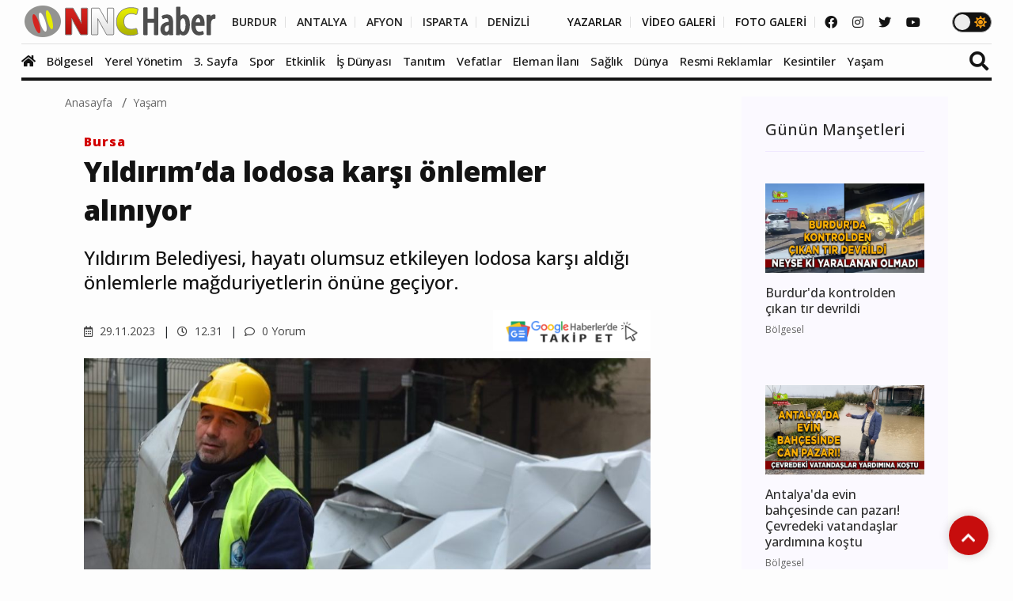

--- FILE ---
content_type: text/html; charset=utf-8
request_url: https://www.google.com/recaptcha/api2/anchor?ar=1&k=6LflnXgiAAAAAMXdAkDcYju2E5TpZc00o0WI1lWW&co=aHR0cHM6Ly93d3cubm5jaGFiZXIuY29tOjQ0Mw..&hl=en&v=PoyoqOPhxBO7pBk68S4YbpHZ&size=normal&anchor-ms=20000&execute-ms=30000&cb=hibwkdccyud0
body_size: 49282
content:
<!DOCTYPE HTML><html dir="ltr" lang="en"><head><meta http-equiv="Content-Type" content="text/html; charset=UTF-8">
<meta http-equiv="X-UA-Compatible" content="IE=edge">
<title>reCAPTCHA</title>
<style type="text/css">
/* cyrillic-ext */
@font-face {
  font-family: 'Roboto';
  font-style: normal;
  font-weight: 400;
  font-stretch: 100%;
  src: url(//fonts.gstatic.com/s/roboto/v48/KFO7CnqEu92Fr1ME7kSn66aGLdTylUAMa3GUBHMdazTgWw.woff2) format('woff2');
  unicode-range: U+0460-052F, U+1C80-1C8A, U+20B4, U+2DE0-2DFF, U+A640-A69F, U+FE2E-FE2F;
}
/* cyrillic */
@font-face {
  font-family: 'Roboto';
  font-style: normal;
  font-weight: 400;
  font-stretch: 100%;
  src: url(//fonts.gstatic.com/s/roboto/v48/KFO7CnqEu92Fr1ME7kSn66aGLdTylUAMa3iUBHMdazTgWw.woff2) format('woff2');
  unicode-range: U+0301, U+0400-045F, U+0490-0491, U+04B0-04B1, U+2116;
}
/* greek-ext */
@font-face {
  font-family: 'Roboto';
  font-style: normal;
  font-weight: 400;
  font-stretch: 100%;
  src: url(//fonts.gstatic.com/s/roboto/v48/KFO7CnqEu92Fr1ME7kSn66aGLdTylUAMa3CUBHMdazTgWw.woff2) format('woff2');
  unicode-range: U+1F00-1FFF;
}
/* greek */
@font-face {
  font-family: 'Roboto';
  font-style: normal;
  font-weight: 400;
  font-stretch: 100%;
  src: url(//fonts.gstatic.com/s/roboto/v48/KFO7CnqEu92Fr1ME7kSn66aGLdTylUAMa3-UBHMdazTgWw.woff2) format('woff2');
  unicode-range: U+0370-0377, U+037A-037F, U+0384-038A, U+038C, U+038E-03A1, U+03A3-03FF;
}
/* math */
@font-face {
  font-family: 'Roboto';
  font-style: normal;
  font-weight: 400;
  font-stretch: 100%;
  src: url(//fonts.gstatic.com/s/roboto/v48/KFO7CnqEu92Fr1ME7kSn66aGLdTylUAMawCUBHMdazTgWw.woff2) format('woff2');
  unicode-range: U+0302-0303, U+0305, U+0307-0308, U+0310, U+0312, U+0315, U+031A, U+0326-0327, U+032C, U+032F-0330, U+0332-0333, U+0338, U+033A, U+0346, U+034D, U+0391-03A1, U+03A3-03A9, U+03B1-03C9, U+03D1, U+03D5-03D6, U+03F0-03F1, U+03F4-03F5, U+2016-2017, U+2034-2038, U+203C, U+2040, U+2043, U+2047, U+2050, U+2057, U+205F, U+2070-2071, U+2074-208E, U+2090-209C, U+20D0-20DC, U+20E1, U+20E5-20EF, U+2100-2112, U+2114-2115, U+2117-2121, U+2123-214F, U+2190, U+2192, U+2194-21AE, U+21B0-21E5, U+21F1-21F2, U+21F4-2211, U+2213-2214, U+2216-22FF, U+2308-230B, U+2310, U+2319, U+231C-2321, U+2336-237A, U+237C, U+2395, U+239B-23B7, U+23D0, U+23DC-23E1, U+2474-2475, U+25AF, U+25B3, U+25B7, U+25BD, U+25C1, U+25CA, U+25CC, U+25FB, U+266D-266F, U+27C0-27FF, U+2900-2AFF, U+2B0E-2B11, U+2B30-2B4C, U+2BFE, U+3030, U+FF5B, U+FF5D, U+1D400-1D7FF, U+1EE00-1EEFF;
}
/* symbols */
@font-face {
  font-family: 'Roboto';
  font-style: normal;
  font-weight: 400;
  font-stretch: 100%;
  src: url(//fonts.gstatic.com/s/roboto/v48/KFO7CnqEu92Fr1ME7kSn66aGLdTylUAMaxKUBHMdazTgWw.woff2) format('woff2');
  unicode-range: U+0001-000C, U+000E-001F, U+007F-009F, U+20DD-20E0, U+20E2-20E4, U+2150-218F, U+2190, U+2192, U+2194-2199, U+21AF, U+21E6-21F0, U+21F3, U+2218-2219, U+2299, U+22C4-22C6, U+2300-243F, U+2440-244A, U+2460-24FF, U+25A0-27BF, U+2800-28FF, U+2921-2922, U+2981, U+29BF, U+29EB, U+2B00-2BFF, U+4DC0-4DFF, U+FFF9-FFFB, U+10140-1018E, U+10190-1019C, U+101A0, U+101D0-101FD, U+102E0-102FB, U+10E60-10E7E, U+1D2C0-1D2D3, U+1D2E0-1D37F, U+1F000-1F0FF, U+1F100-1F1AD, U+1F1E6-1F1FF, U+1F30D-1F30F, U+1F315, U+1F31C, U+1F31E, U+1F320-1F32C, U+1F336, U+1F378, U+1F37D, U+1F382, U+1F393-1F39F, U+1F3A7-1F3A8, U+1F3AC-1F3AF, U+1F3C2, U+1F3C4-1F3C6, U+1F3CA-1F3CE, U+1F3D4-1F3E0, U+1F3ED, U+1F3F1-1F3F3, U+1F3F5-1F3F7, U+1F408, U+1F415, U+1F41F, U+1F426, U+1F43F, U+1F441-1F442, U+1F444, U+1F446-1F449, U+1F44C-1F44E, U+1F453, U+1F46A, U+1F47D, U+1F4A3, U+1F4B0, U+1F4B3, U+1F4B9, U+1F4BB, U+1F4BF, U+1F4C8-1F4CB, U+1F4D6, U+1F4DA, U+1F4DF, U+1F4E3-1F4E6, U+1F4EA-1F4ED, U+1F4F7, U+1F4F9-1F4FB, U+1F4FD-1F4FE, U+1F503, U+1F507-1F50B, U+1F50D, U+1F512-1F513, U+1F53E-1F54A, U+1F54F-1F5FA, U+1F610, U+1F650-1F67F, U+1F687, U+1F68D, U+1F691, U+1F694, U+1F698, U+1F6AD, U+1F6B2, U+1F6B9-1F6BA, U+1F6BC, U+1F6C6-1F6CF, U+1F6D3-1F6D7, U+1F6E0-1F6EA, U+1F6F0-1F6F3, U+1F6F7-1F6FC, U+1F700-1F7FF, U+1F800-1F80B, U+1F810-1F847, U+1F850-1F859, U+1F860-1F887, U+1F890-1F8AD, U+1F8B0-1F8BB, U+1F8C0-1F8C1, U+1F900-1F90B, U+1F93B, U+1F946, U+1F984, U+1F996, U+1F9E9, U+1FA00-1FA6F, U+1FA70-1FA7C, U+1FA80-1FA89, U+1FA8F-1FAC6, U+1FACE-1FADC, U+1FADF-1FAE9, U+1FAF0-1FAF8, U+1FB00-1FBFF;
}
/* vietnamese */
@font-face {
  font-family: 'Roboto';
  font-style: normal;
  font-weight: 400;
  font-stretch: 100%;
  src: url(//fonts.gstatic.com/s/roboto/v48/KFO7CnqEu92Fr1ME7kSn66aGLdTylUAMa3OUBHMdazTgWw.woff2) format('woff2');
  unicode-range: U+0102-0103, U+0110-0111, U+0128-0129, U+0168-0169, U+01A0-01A1, U+01AF-01B0, U+0300-0301, U+0303-0304, U+0308-0309, U+0323, U+0329, U+1EA0-1EF9, U+20AB;
}
/* latin-ext */
@font-face {
  font-family: 'Roboto';
  font-style: normal;
  font-weight: 400;
  font-stretch: 100%;
  src: url(//fonts.gstatic.com/s/roboto/v48/KFO7CnqEu92Fr1ME7kSn66aGLdTylUAMa3KUBHMdazTgWw.woff2) format('woff2');
  unicode-range: U+0100-02BA, U+02BD-02C5, U+02C7-02CC, U+02CE-02D7, U+02DD-02FF, U+0304, U+0308, U+0329, U+1D00-1DBF, U+1E00-1E9F, U+1EF2-1EFF, U+2020, U+20A0-20AB, U+20AD-20C0, U+2113, U+2C60-2C7F, U+A720-A7FF;
}
/* latin */
@font-face {
  font-family: 'Roboto';
  font-style: normal;
  font-weight: 400;
  font-stretch: 100%;
  src: url(//fonts.gstatic.com/s/roboto/v48/KFO7CnqEu92Fr1ME7kSn66aGLdTylUAMa3yUBHMdazQ.woff2) format('woff2');
  unicode-range: U+0000-00FF, U+0131, U+0152-0153, U+02BB-02BC, U+02C6, U+02DA, U+02DC, U+0304, U+0308, U+0329, U+2000-206F, U+20AC, U+2122, U+2191, U+2193, U+2212, U+2215, U+FEFF, U+FFFD;
}
/* cyrillic-ext */
@font-face {
  font-family: 'Roboto';
  font-style: normal;
  font-weight: 500;
  font-stretch: 100%;
  src: url(//fonts.gstatic.com/s/roboto/v48/KFO7CnqEu92Fr1ME7kSn66aGLdTylUAMa3GUBHMdazTgWw.woff2) format('woff2');
  unicode-range: U+0460-052F, U+1C80-1C8A, U+20B4, U+2DE0-2DFF, U+A640-A69F, U+FE2E-FE2F;
}
/* cyrillic */
@font-face {
  font-family: 'Roboto';
  font-style: normal;
  font-weight: 500;
  font-stretch: 100%;
  src: url(//fonts.gstatic.com/s/roboto/v48/KFO7CnqEu92Fr1ME7kSn66aGLdTylUAMa3iUBHMdazTgWw.woff2) format('woff2');
  unicode-range: U+0301, U+0400-045F, U+0490-0491, U+04B0-04B1, U+2116;
}
/* greek-ext */
@font-face {
  font-family: 'Roboto';
  font-style: normal;
  font-weight: 500;
  font-stretch: 100%;
  src: url(//fonts.gstatic.com/s/roboto/v48/KFO7CnqEu92Fr1ME7kSn66aGLdTylUAMa3CUBHMdazTgWw.woff2) format('woff2');
  unicode-range: U+1F00-1FFF;
}
/* greek */
@font-face {
  font-family: 'Roboto';
  font-style: normal;
  font-weight: 500;
  font-stretch: 100%;
  src: url(//fonts.gstatic.com/s/roboto/v48/KFO7CnqEu92Fr1ME7kSn66aGLdTylUAMa3-UBHMdazTgWw.woff2) format('woff2');
  unicode-range: U+0370-0377, U+037A-037F, U+0384-038A, U+038C, U+038E-03A1, U+03A3-03FF;
}
/* math */
@font-face {
  font-family: 'Roboto';
  font-style: normal;
  font-weight: 500;
  font-stretch: 100%;
  src: url(//fonts.gstatic.com/s/roboto/v48/KFO7CnqEu92Fr1ME7kSn66aGLdTylUAMawCUBHMdazTgWw.woff2) format('woff2');
  unicode-range: U+0302-0303, U+0305, U+0307-0308, U+0310, U+0312, U+0315, U+031A, U+0326-0327, U+032C, U+032F-0330, U+0332-0333, U+0338, U+033A, U+0346, U+034D, U+0391-03A1, U+03A3-03A9, U+03B1-03C9, U+03D1, U+03D5-03D6, U+03F0-03F1, U+03F4-03F5, U+2016-2017, U+2034-2038, U+203C, U+2040, U+2043, U+2047, U+2050, U+2057, U+205F, U+2070-2071, U+2074-208E, U+2090-209C, U+20D0-20DC, U+20E1, U+20E5-20EF, U+2100-2112, U+2114-2115, U+2117-2121, U+2123-214F, U+2190, U+2192, U+2194-21AE, U+21B0-21E5, U+21F1-21F2, U+21F4-2211, U+2213-2214, U+2216-22FF, U+2308-230B, U+2310, U+2319, U+231C-2321, U+2336-237A, U+237C, U+2395, U+239B-23B7, U+23D0, U+23DC-23E1, U+2474-2475, U+25AF, U+25B3, U+25B7, U+25BD, U+25C1, U+25CA, U+25CC, U+25FB, U+266D-266F, U+27C0-27FF, U+2900-2AFF, U+2B0E-2B11, U+2B30-2B4C, U+2BFE, U+3030, U+FF5B, U+FF5D, U+1D400-1D7FF, U+1EE00-1EEFF;
}
/* symbols */
@font-face {
  font-family: 'Roboto';
  font-style: normal;
  font-weight: 500;
  font-stretch: 100%;
  src: url(//fonts.gstatic.com/s/roboto/v48/KFO7CnqEu92Fr1ME7kSn66aGLdTylUAMaxKUBHMdazTgWw.woff2) format('woff2');
  unicode-range: U+0001-000C, U+000E-001F, U+007F-009F, U+20DD-20E0, U+20E2-20E4, U+2150-218F, U+2190, U+2192, U+2194-2199, U+21AF, U+21E6-21F0, U+21F3, U+2218-2219, U+2299, U+22C4-22C6, U+2300-243F, U+2440-244A, U+2460-24FF, U+25A0-27BF, U+2800-28FF, U+2921-2922, U+2981, U+29BF, U+29EB, U+2B00-2BFF, U+4DC0-4DFF, U+FFF9-FFFB, U+10140-1018E, U+10190-1019C, U+101A0, U+101D0-101FD, U+102E0-102FB, U+10E60-10E7E, U+1D2C0-1D2D3, U+1D2E0-1D37F, U+1F000-1F0FF, U+1F100-1F1AD, U+1F1E6-1F1FF, U+1F30D-1F30F, U+1F315, U+1F31C, U+1F31E, U+1F320-1F32C, U+1F336, U+1F378, U+1F37D, U+1F382, U+1F393-1F39F, U+1F3A7-1F3A8, U+1F3AC-1F3AF, U+1F3C2, U+1F3C4-1F3C6, U+1F3CA-1F3CE, U+1F3D4-1F3E0, U+1F3ED, U+1F3F1-1F3F3, U+1F3F5-1F3F7, U+1F408, U+1F415, U+1F41F, U+1F426, U+1F43F, U+1F441-1F442, U+1F444, U+1F446-1F449, U+1F44C-1F44E, U+1F453, U+1F46A, U+1F47D, U+1F4A3, U+1F4B0, U+1F4B3, U+1F4B9, U+1F4BB, U+1F4BF, U+1F4C8-1F4CB, U+1F4D6, U+1F4DA, U+1F4DF, U+1F4E3-1F4E6, U+1F4EA-1F4ED, U+1F4F7, U+1F4F9-1F4FB, U+1F4FD-1F4FE, U+1F503, U+1F507-1F50B, U+1F50D, U+1F512-1F513, U+1F53E-1F54A, U+1F54F-1F5FA, U+1F610, U+1F650-1F67F, U+1F687, U+1F68D, U+1F691, U+1F694, U+1F698, U+1F6AD, U+1F6B2, U+1F6B9-1F6BA, U+1F6BC, U+1F6C6-1F6CF, U+1F6D3-1F6D7, U+1F6E0-1F6EA, U+1F6F0-1F6F3, U+1F6F7-1F6FC, U+1F700-1F7FF, U+1F800-1F80B, U+1F810-1F847, U+1F850-1F859, U+1F860-1F887, U+1F890-1F8AD, U+1F8B0-1F8BB, U+1F8C0-1F8C1, U+1F900-1F90B, U+1F93B, U+1F946, U+1F984, U+1F996, U+1F9E9, U+1FA00-1FA6F, U+1FA70-1FA7C, U+1FA80-1FA89, U+1FA8F-1FAC6, U+1FACE-1FADC, U+1FADF-1FAE9, U+1FAF0-1FAF8, U+1FB00-1FBFF;
}
/* vietnamese */
@font-face {
  font-family: 'Roboto';
  font-style: normal;
  font-weight: 500;
  font-stretch: 100%;
  src: url(//fonts.gstatic.com/s/roboto/v48/KFO7CnqEu92Fr1ME7kSn66aGLdTylUAMa3OUBHMdazTgWw.woff2) format('woff2');
  unicode-range: U+0102-0103, U+0110-0111, U+0128-0129, U+0168-0169, U+01A0-01A1, U+01AF-01B0, U+0300-0301, U+0303-0304, U+0308-0309, U+0323, U+0329, U+1EA0-1EF9, U+20AB;
}
/* latin-ext */
@font-face {
  font-family: 'Roboto';
  font-style: normal;
  font-weight: 500;
  font-stretch: 100%;
  src: url(//fonts.gstatic.com/s/roboto/v48/KFO7CnqEu92Fr1ME7kSn66aGLdTylUAMa3KUBHMdazTgWw.woff2) format('woff2');
  unicode-range: U+0100-02BA, U+02BD-02C5, U+02C7-02CC, U+02CE-02D7, U+02DD-02FF, U+0304, U+0308, U+0329, U+1D00-1DBF, U+1E00-1E9F, U+1EF2-1EFF, U+2020, U+20A0-20AB, U+20AD-20C0, U+2113, U+2C60-2C7F, U+A720-A7FF;
}
/* latin */
@font-face {
  font-family: 'Roboto';
  font-style: normal;
  font-weight: 500;
  font-stretch: 100%;
  src: url(//fonts.gstatic.com/s/roboto/v48/KFO7CnqEu92Fr1ME7kSn66aGLdTylUAMa3yUBHMdazQ.woff2) format('woff2');
  unicode-range: U+0000-00FF, U+0131, U+0152-0153, U+02BB-02BC, U+02C6, U+02DA, U+02DC, U+0304, U+0308, U+0329, U+2000-206F, U+20AC, U+2122, U+2191, U+2193, U+2212, U+2215, U+FEFF, U+FFFD;
}
/* cyrillic-ext */
@font-face {
  font-family: 'Roboto';
  font-style: normal;
  font-weight: 900;
  font-stretch: 100%;
  src: url(//fonts.gstatic.com/s/roboto/v48/KFO7CnqEu92Fr1ME7kSn66aGLdTylUAMa3GUBHMdazTgWw.woff2) format('woff2');
  unicode-range: U+0460-052F, U+1C80-1C8A, U+20B4, U+2DE0-2DFF, U+A640-A69F, U+FE2E-FE2F;
}
/* cyrillic */
@font-face {
  font-family: 'Roboto';
  font-style: normal;
  font-weight: 900;
  font-stretch: 100%;
  src: url(//fonts.gstatic.com/s/roboto/v48/KFO7CnqEu92Fr1ME7kSn66aGLdTylUAMa3iUBHMdazTgWw.woff2) format('woff2');
  unicode-range: U+0301, U+0400-045F, U+0490-0491, U+04B0-04B1, U+2116;
}
/* greek-ext */
@font-face {
  font-family: 'Roboto';
  font-style: normal;
  font-weight: 900;
  font-stretch: 100%;
  src: url(//fonts.gstatic.com/s/roboto/v48/KFO7CnqEu92Fr1ME7kSn66aGLdTylUAMa3CUBHMdazTgWw.woff2) format('woff2');
  unicode-range: U+1F00-1FFF;
}
/* greek */
@font-face {
  font-family: 'Roboto';
  font-style: normal;
  font-weight: 900;
  font-stretch: 100%;
  src: url(//fonts.gstatic.com/s/roboto/v48/KFO7CnqEu92Fr1ME7kSn66aGLdTylUAMa3-UBHMdazTgWw.woff2) format('woff2');
  unicode-range: U+0370-0377, U+037A-037F, U+0384-038A, U+038C, U+038E-03A1, U+03A3-03FF;
}
/* math */
@font-face {
  font-family: 'Roboto';
  font-style: normal;
  font-weight: 900;
  font-stretch: 100%;
  src: url(//fonts.gstatic.com/s/roboto/v48/KFO7CnqEu92Fr1ME7kSn66aGLdTylUAMawCUBHMdazTgWw.woff2) format('woff2');
  unicode-range: U+0302-0303, U+0305, U+0307-0308, U+0310, U+0312, U+0315, U+031A, U+0326-0327, U+032C, U+032F-0330, U+0332-0333, U+0338, U+033A, U+0346, U+034D, U+0391-03A1, U+03A3-03A9, U+03B1-03C9, U+03D1, U+03D5-03D6, U+03F0-03F1, U+03F4-03F5, U+2016-2017, U+2034-2038, U+203C, U+2040, U+2043, U+2047, U+2050, U+2057, U+205F, U+2070-2071, U+2074-208E, U+2090-209C, U+20D0-20DC, U+20E1, U+20E5-20EF, U+2100-2112, U+2114-2115, U+2117-2121, U+2123-214F, U+2190, U+2192, U+2194-21AE, U+21B0-21E5, U+21F1-21F2, U+21F4-2211, U+2213-2214, U+2216-22FF, U+2308-230B, U+2310, U+2319, U+231C-2321, U+2336-237A, U+237C, U+2395, U+239B-23B7, U+23D0, U+23DC-23E1, U+2474-2475, U+25AF, U+25B3, U+25B7, U+25BD, U+25C1, U+25CA, U+25CC, U+25FB, U+266D-266F, U+27C0-27FF, U+2900-2AFF, U+2B0E-2B11, U+2B30-2B4C, U+2BFE, U+3030, U+FF5B, U+FF5D, U+1D400-1D7FF, U+1EE00-1EEFF;
}
/* symbols */
@font-face {
  font-family: 'Roboto';
  font-style: normal;
  font-weight: 900;
  font-stretch: 100%;
  src: url(//fonts.gstatic.com/s/roboto/v48/KFO7CnqEu92Fr1ME7kSn66aGLdTylUAMaxKUBHMdazTgWw.woff2) format('woff2');
  unicode-range: U+0001-000C, U+000E-001F, U+007F-009F, U+20DD-20E0, U+20E2-20E4, U+2150-218F, U+2190, U+2192, U+2194-2199, U+21AF, U+21E6-21F0, U+21F3, U+2218-2219, U+2299, U+22C4-22C6, U+2300-243F, U+2440-244A, U+2460-24FF, U+25A0-27BF, U+2800-28FF, U+2921-2922, U+2981, U+29BF, U+29EB, U+2B00-2BFF, U+4DC0-4DFF, U+FFF9-FFFB, U+10140-1018E, U+10190-1019C, U+101A0, U+101D0-101FD, U+102E0-102FB, U+10E60-10E7E, U+1D2C0-1D2D3, U+1D2E0-1D37F, U+1F000-1F0FF, U+1F100-1F1AD, U+1F1E6-1F1FF, U+1F30D-1F30F, U+1F315, U+1F31C, U+1F31E, U+1F320-1F32C, U+1F336, U+1F378, U+1F37D, U+1F382, U+1F393-1F39F, U+1F3A7-1F3A8, U+1F3AC-1F3AF, U+1F3C2, U+1F3C4-1F3C6, U+1F3CA-1F3CE, U+1F3D4-1F3E0, U+1F3ED, U+1F3F1-1F3F3, U+1F3F5-1F3F7, U+1F408, U+1F415, U+1F41F, U+1F426, U+1F43F, U+1F441-1F442, U+1F444, U+1F446-1F449, U+1F44C-1F44E, U+1F453, U+1F46A, U+1F47D, U+1F4A3, U+1F4B0, U+1F4B3, U+1F4B9, U+1F4BB, U+1F4BF, U+1F4C8-1F4CB, U+1F4D6, U+1F4DA, U+1F4DF, U+1F4E3-1F4E6, U+1F4EA-1F4ED, U+1F4F7, U+1F4F9-1F4FB, U+1F4FD-1F4FE, U+1F503, U+1F507-1F50B, U+1F50D, U+1F512-1F513, U+1F53E-1F54A, U+1F54F-1F5FA, U+1F610, U+1F650-1F67F, U+1F687, U+1F68D, U+1F691, U+1F694, U+1F698, U+1F6AD, U+1F6B2, U+1F6B9-1F6BA, U+1F6BC, U+1F6C6-1F6CF, U+1F6D3-1F6D7, U+1F6E0-1F6EA, U+1F6F0-1F6F3, U+1F6F7-1F6FC, U+1F700-1F7FF, U+1F800-1F80B, U+1F810-1F847, U+1F850-1F859, U+1F860-1F887, U+1F890-1F8AD, U+1F8B0-1F8BB, U+1F8C0-1F8C1, U+1F900-1F90B, U+1F93B, U+1F946, U+1F984, U+1F996, U+1F9E9, U+1FA00-1FA6F, U+1FA70-1FA7C, U+1FA80-1FA89, U+1FA8F-1FAC6, U+1FACE-1FADC, U+1FADF-1FAE9, U+1FAF0-1FAF8, U+1FB00-1FBFF;
}
/* vietnamese */
@font-face {
  font-family: 'Roboto';
  font-style: normal;
  font-weight: 900;
  font-stretch: 100%;
  src: url(//fonts.gstatic.com/s/roboto/v48/KFO7CnqEu92Fr1ME7kSn66aGLdTylUAMa3OUBHMdazTgWw.woff2) format('woff2');
  unicode-range: U+0102-0103, U+0110-0111, U+0128-0129, U+0168-0169, U+01A0-01A1, U+01AF-01B0, U+0300-0301, U+0303-0304, U+0308-0309, U+0323, U+0329, U+1EA0-1EF9, U+20AB;
}
/* latin-ext */
@font-face {
  font-family: 'Roboto';
  font-style: normal;
  font-weight: 900;
  font-stretch: 100%;
  src: url(//fonts.gstatic.com/s/roboto/v48/KFO7CnqEu92Fr1ME7kSn66aGLdTylUAMa3KUBHMdazTgWw.woff2) format('woff2');
  unicode-range: U+0100-02BA, U+02BD-02C5, U+02C7-02CC, U+02CE-02D7, U+02DD-02FF, U+0304, U+0308, U+0329, U+1D00-1DBF, U+1E00-1E9F, U+1EF2-1EFF, U+2020, U+20A0-20AB, U+20AD-20C0, U+2113, U+2C60-2C7F, U+A720-A7FF;
}
/* latin */
@font-face {
  font-family: 'Roboto';
  font-style: normal;
  font-weight: 900;
  font-stretch: 100%;
  src: url(//fonts.gstatic.com/s/roboto/v48/KFO7CnqEu92Fr1ME7kSn66aGLdTylUAMa3yUBHMdazQ.woff2) format('woff2');
  unicode-range: U+0000-00FF, U+0131, U+0152-0153, U+02BB-02BC, U+02C6, U+02DA, U+02DC, U+0304, U+0308, U+0329, U+2000-206F, U+20AC, U+2122, U+2191, U+2193, U+2212, U+2215, U+FEFF, U+FFFD;
}

</style>
<link rel="stylesheet" type="text/css" href="https://www.gstatic.com/recaptcha/releases/PoyoqOPhxBO7pBk68S4YbpHZ/styles__ltr.css">
<script nonce="KakVkOca9Vi1LyGdZH7L8A" type="text/javascript">window['__recaptcha_api'] = 'https://www.google.com/recaptcha/api2/';</script>
<script type="text/javascript" src="https://www.gstatic.com/recaptcha/releases/PoyoqOPhxBO7pBk68S4YbpHZ/recaptcha__en.js" nonce="KakVkOca9Vi1LyGdZH7L8A">
      
    </script></head>
<body><div id="rc-anchor-alert" class="rc-anchor-alert"></div>
<input type="hidden" id="recaptcha-token" value="[base64]">
<script type="text/javascript" nonce="KakVkOca9Vi1LyGdZH7L8A">
      recaptcha.anchor.Main.init("[\x22ainput\x22,[\x22bgdata\x22,\x22\x22,\[base64]/[base64]/[base64]/ZyhXLGgpOnEoW04sMjEsbF0sVywwKSxoKSxmYWxzZSxmYWxzZSl9Y2F0Y2goayl7RygzNTgsVyk/[base64]/[base64]/[base64]/[base64]/[base64]/[base64]/[base64]/bmV3IEJbT10oRFswXSk6dz09Mj9uZXcgQltPXShEWzBdLERbMV0pOnc9PTM/bmV3IEJbT10oRFswXSxEWzFdLERbMl0pOnc9PTQ/[base64]/[base64]/[base64]/[base64]/[base64]\\u003d\x22,\[base64]\x22,\x22RWdxw7vCjWYpw4LCinDDkcKQwpkvHMKEwqhsX8OiJxfDsz1swptQw7Utwq/CkjrDmMKzOFvDtB7DmQ7DlDnCnE5/wqwlUXPCoXzCqHI1NsKCw5fDnMKfAzDDjlRww7DDh8O5wqN/M2zDuMKbVMKQLMOWwod7ECHCncKzYBTDjsK1C2VBUsO9w6vCvgvCm8KHw5PChCnCqRoew5nDqcKEUsKUw4bCtMK+w7nCnH/DkwI7P8OCGVrCjn7DmVIHGMKXHjEdw7txFCtbGcObwpXCtcKYRcKqw5vDjUoEwqQcwpjClhnDjsO+wppiwqzDjwzDgyPDrFl8RcOwP0rCrR7Djz/CvcOew7ghw53CtcOWOhPDlCVMw5h4S8KVG2LDuz0ERXTDm8KWTUxQwqxSw4tzwpUlwpVkc8KSFMOMw6M3wpQqKcKFbMOVwokvw6HDt1t1wpxdwrXDmcKkw7DCrgF7w4DCnsOZPcKSw67Ct8OJw6YEWik9JcO/UsOvEx0TwoQTJ8O0wqHDizsqCQjCmcK4wqBEDsKkcmPDgcKKHH90wqx7w77DtFTChl90FhrCtMKaNcKKwrk8dARDIR4uWcK6w7lbG8OhLcKJYTxaw77Ds8KvwrYIIWTCrh/[base64]/DgQkpwqMvw4zDmGfDs19BblPCqFEOwpTDimvDgcOGe1PDs3RIwpF8KUnCosKaw65dw73CohYgPj8JwokLa8ONEVnCpMO2w7IKXMKAFMKzw68ewrpuwqdew6bCu8KDTjfCriTCo8OufMK2w78fw6TCqMOFw7vDvCLChVLDvhcuOcKHwp4lwo4cw41CcMOyWcO4wp/DssOhQh/CsU/Di8Opw4PCgmbCocKDwrhFwqV8wpshwottc8OBU3bCosOta3FXNMK1w4pyf1Mxw4EwwqLDiUVde8O2woY7w5dRHcORVcKEwoPDgsK0XlXCpyzCrE7DhcOoDsKQwoETLh7CshTCr8OFwobCpsKFw6bCrn7CicOMwp3Dg8O8wrjCq8OoOMKZYEACJiPCpcOQw6/DrRJsWgxSE8O4PRQLwrHDhzLDuMOmwpjDp8OHw4bDvhPDsDsQw7XChBjDl0svw5DCjMKKXcK9w4LDmcOQw5EOwoVIw6vCi0kaw4lCw4doa8KRwrLDksOIKMK+wqrCtwnCscKAwoXCmMK/VmTCs8ONw7oww4ZIw74Nw4YTw4HDlUnCl8Kmw5LDn8Ktw7zDn8Odw6VMwqfDlC3Dr1oGwp3DiD/[base64]/CrWPDkjpdw4DDoBpjNnBZNURwc8KmwoY3wqksc8O6wrYcwoNiYx3DhMKQw51xw6pMO8ODw6vDphAkwpXDnFnDow1fIF1lw5YKd8KVNMKOw601w4ceH8KXw4rCgEjCrBHCr8Ocw67Cs8OXQFnDuyDCr2Zswo0tw654GTkPwoXDo8KtCFNAQMK8w7drG1UewrZtTh/ChVBKVMOxwok1wqV6J8O4K8KOUBkAw7fCngZRMggjRMORw6YfQcK8w5bCp0R9wq/ClsKvw65Mw4xRwrDCicK7woLCk8OJCXXDnsKUwokYwrJYwqhfwqQvecKbRcO/[base64]/ChsKmwporw7o6I3poJidXZXRqw6xlwr/[base64]/DuEVWw5hRLsKrwpAxLsK2RcOlDWV/w6xQZcO1FsK3P8KDVcKJWMKmQDVhwqZgwrnDnsOkwoXCjcOmBcOscsKOZcKwwoDDrTUZAsOtEcKiG8KEwp0ww47Dh0HCszNswpVaf1HDqHxodn/CgcKkw5YrwqILCsOlRcKPw6/[base64]/CvsKtwrvDqsK9w7DDjsKTwr/[base64]/DusOfSMKFX2Iba8K3w5fCgsK7w4BrwpvDksO0c8Kaw7tiwoQwSQ3Ds8Ksw5gxWRZXwr9xajrCtXvDuSLDgTwJw581f8OywpPCuEkSwqcwNH7CsB3CtcKnAW1yw78XSsKIw54WZMOFwpNPFV/CrBTCuB1+wpTDscKmw6k7w699Mh3DvcOnw5HDvy9two7DlAvDjMOrZFdEw5tTAsKXw7dVKMOybMK3esK9wqjCn8KJwpURGMKgw7c/FzfCvg4ua1nDkQQWZcK4OMOGOixvw4VUwpTDssO5YsOswpbDtcOmWsOjW8OvQsO/[base64]/[base64]/CqsKowq4cw6NjXsOxOSPDrT9wwrXCqsOEwr/CtzbCk0UWXMKdXsKkfMO7csKfD3zCoQoDGwQxfX/DsRVFw5DCuMOBa8KCw54VT8OtMcKlLcKZdWhiBRhrNiPDgFYIwrN3w5nCnWhwf8Oww5zDt8OlRsKTw5oVWFczZsK8wrTCsC3Cp23CsMOlOkZhwopOwpBhScOvfyjCqsOrw5fCgyzDpF1+w6vCjXfDmzfDgitxwrPCq8O/wqQGw68pfMKILUfCqsKxBsOJwrXDkRI6wqfDkcOCLWgxB8O2NlwNE8O1ZW3ChcONw5rDtVZzNBJdw7XCu8OGw5ZIwpbDmVjCjRd5w67CghdXwroiFzU3TG/Ci8KZw73ChMKcw55oMAHCp3xQwr0+FsKTMMKIwrTCr1cSLWfDiFPDqGs/w58fw5vDrB1mekhfFcKuwolxwpFYw7FLw7LDvmPCuiHCqcOJwpHDvhoJUMK/[base64]/DnMKlwqI1Aj3CvcKcwrLChlzCvXIOwqAXw7Yzw5/DrXDCtMOJNsKZw4EdHMKYa8KEwpU7E8OEw6MYw6nDtMKUwrPDrAzClwc9K8OJwrkiMBHCisKPJ8KxXsOEVxo7FHnCg8OWVxwtQsOyZsOhw51WHVPDqT81KDQiwqtFwr8Nd8KxIsKVw5DDjHzCtgUmTyvDmwzDo8K0JcKZehAzwo4jWHvCgmZYwqsIw7nDp8KOPWHCs2/[base64]/wq0wI2DDuMOGfmvDplx4d8KBVlzCv3jDsVnCgBFQGMKpKMKTw5nDk8KWw6fCucKKaMKLw6nCkmnDt0nClTA/wpYjw5NuwpAqC8Kyw6PDqMOyAMKwwp3CpCDCkMKoacONwo/Co8Oow4fCpcKbw7hMw44Mw4R1ZhbCnRLDtl8ndcOWfsKofMOww4zDuhl8w5sKeD7CjUcHw68yUxzDoMOfw53DgsKWwo3CgD5pw5vDosOUBsOyw4JVw7k/LsKdw6dxPMKawpnDhEDDl8Kyw7vChykSGcKKw4JsBjDCmsKxJ0LDiMOxJlU1Uw/DkRfCmA51wr4jVsKJFcOjwqHCiMKKLxTDvcObwqPDisK4w4VSwq9GcMK7wq3ChsK7w6TDoETDvcKhORl5aV/DmsOvwpIFAn48wrvDvwFUW8K0w4oAQcO3WknDryHCglDDn08lUzDDvsObwpNMJMOcMzHCo8KZFHJRwpjCpsKGwrbDiVfDi28Mw4IpbcK1ZMONTBo1wr7CrR/DoMO6Kn7DgjZUwrfDnsO/wo5MAsOabVTCtcKvXWLCnmxpCcOwDsKMwq/Cg8KeY8KgO8OFEHxvwrzClsK2wobDkcKCPQjDg8O4wpZQH8KWwrzDisO8w5lwNjfClMKIIko8XU/DhMKcw5vCrsKJUVMBd8OJRcOEwpwdwppBcGPDpsKzwroKwrLCnkvDtm/DncKcS8KtcVliXMO4wp1Lw7bDvAzDisK7bsKGBErDrsKyUMK2w7oMXzwyU1x0aMOxZWDCksOMbMO5w4zDn8OGOMOyw7BBwqLCoMKfwpYYw6wSYMO9MiImw6R8T8K0w65Fwo5Mwq3Du8OGw4rCmSjChsO/[base64]/HRnCo0jCn2BEwrfCp01FwprDt8KXKcOSf8O9ACfDiUjCm8OJCMOzwq1Ow5PCj8K7wrLDslEQN8OTEn7DhW7CjHDClELDnF0fw7ITBcK7w77Dl8KSwp8VQ2fCiQ5kcQnClsOobcKSJTN+w5BXVsOGcMOdwp/DgcOcIDbDpcKswqfDsBZhwpPDpcOmKcOGXMOkMTrCpsORQcOcbSQIw74KwrHCnsOqA8OHOcOEwqLCkQ7CrWovw7jDshvDhSNDwrLCjBEIwrx2YG0Rw5Y8w74TIhDDmAvCmsKuw7PCnEfCkcKiKcOJEVFjMMKVMcOSwpbDuGDCo8O4Y8K1dxLCt8K+wo/DjMKnDjXCosODdsOXwp9TwqjDhsOQwpvCvsOdFjrCn3rDicKow6oTwqLCm8KHBR8JJFhOwrvCg01TGi3Cmn1DwozDicKcw7sfB8O5w5tcwrJ/wrEbRwTDlMKtw6AwVMOWwossfsOBwplpw47DlyQ5CMKswp/CpMOrwoJwwq/DqTnDqlkLVBgbTRbDv8Khw6weeRwEwqnCjcK+w7zDvW7DnMOPA0gnwqfCgXknNcOvwoDDkcO7KMOwD8O9wq7DgX1nQU/[base64]/DvhXDow3DiS7DksOpbG/CtVALB8K0w7tRw4rCjl/DkcO9Y2HCpUzDuMOucMOqJ8KvwozCllgTw6IcwpUTIsOxw4lewqDDnjbDjcKXHjHCvSE7T8OoPkLCnRQwEG59ZcKWw6zDvcO7w5gjcWPCv8K7ETBLw6gWI3HDqUvCoMKPbsK6RMOvbMKaw5nCnQvDkX/DrsKPwqFpw5tnJsKTwr7CriXDmnHDqV7DnEHDk3fCnXzDgS8Bfl/DnwouRzVtOcKJdBXCh8KKwonCvcKZw4dTw6Mzw6zDplTCiH5zT8KIJBMpdQLCkMOECgHCvcOEwrDDoABSDEPCnMKdwr5ONcKrwp0awp8OBMOvTzx/K8Ofw5dKQ1hMwogrS8OHwrQqw4lRHsO3LDLDqsOew4ITw4vDjcOvFMKtwoJwZcK2RWLDvyPCqUXCjlhww5UCXBRjDh/[base64]/cHojwrPCnV7Ch8OpIMKAf2JxODLCosOEw4LDkknCuibDt8OvwrcZI8ONwrzCuhnCsikPw4diD8K0wqbChMKqw5TCpsOnSSTDgMOpRBDCvwleMsK7w68Mcx9mLmUIw6xJwqE7enBkwqnDgMOlNWvDrgdDQcOhVAHDuMK/eMKGwqMhQ1PDj8K1QWTCpcKcDXtZWsO3ScKaRcKdwojClcOtw40sW8OwXMKXw6Q9GRXDk8K7cVjDqgVJwqQSw4NKD2LCvEJhw4QPZBvDqBXCj8Obwo00w65+G8KdUMKRd8ODd8OGw5DDhcK+w4DCpSZJwoQ5d10/cRIdG8KWbMKJMsKRfcO0fggqw6IDwpPCjMKjAMO/[base64]/w53DphE2Wg57wrdZwoJOwoAgFGTDoG7Dl3JFwohKw4wPw41Xw5bDi2nDvsKOwrnDm8KJVj0aw7vDjRfDucKhwoHCsCTCixoucUhuw7PDlTvDtgRwCsOfYMOXw4EpLsKPw6rDrsK9FsOoBXhebissSsK8b8K3wrNVEljClMO0wo08VRQHw4EMVj/ClkvDvWAiw4fDusK1DyfCqREuB8O8PcOUw73Dkwo9wp4Xw4PCiwJfDsO9wpbCg8O+wrnDm8KRwo1UB8K3wrg7wqrDqBphBnonDcKVwrLDjsONw4HCusOuLTUmUVdJIsKNwpBjw4R/[base64]/CqDDDrsOpw5vDuMKzNMK1wqddAsOuwrHCv8O2aEjDrQjDrzF2wr/CjFHCocK9P2paK3DDksO+bMK4VD7CsBbCosOXwrEDwo7CvS3DlzVrw5HDq3fCpjDDq8Ola8K7wobDt2IQPE/DhHIeHsOLVsOKVgcnA2HDnEoda17CrDg8wqZdwoPCtsOWRMOywp/CoMOwwrXCoyl8NsO1GkfCh10OwoPCs8OlaSYidsKcwp09w6sxAS/DgMKTT8KIYXvCi0rDlsKgw59tF3k8cUhxwoYEw7tFwpvDmsOYw4XCjEfCmTl/csKEw5gIIDfCrMOIwrcRMRUfw6NTUMKCLVXCnzxvw4fCrSDDolkZdTYFHwLDtQRpwo7DnsORDSl5AMKywqxkbsKYw4TCilYjFTIUesOcRMKQwrvDu8OPwrIgw73DrAjDhsKlw4gow7VswrFfZWzCqHIwwprDrXfDu8KDCMKjwoUHw4jClcKjWsKnUsKKwo0/SRDCgDRLCMKMScOhR8Kvwpk0ClDDgMOqZ8O3woTDicKAwrpwPktLwprCpMK/HsK2wq4kZ0XDnAXCocODZcOcLU0ow6nDgMKGw7wGb8O/[base64]/CjEHDiMO7LsODXxTDsMKtSyTChsO7CsO1dkvCg17Dox7DgBtnVMKfwo5jw6rCusKyw4vDhnvCoVV0PDFVEEAeSsOpPURxwovDlMKEDgc5CcOvMAZhwq/DisOowrpvwo7DglbDry7CtcKkHn/DoEg+Q2gJemUtw4NXw6HCvkPDusOtwr3CrAwWwrDDuRwrwq/[base64]/EsKswrgRLsKGw6EjQMK/wqYhWMO2w41oWip7aX3CtcO/CUPCuybDsEvDtQPDunp0KcKNVwkSw5nDrMKPw457wq4IM8O4QR/DkgzCtsO3w5lDRWXDksOgwq4dbMOZw43DisK3b8OXwqnCnwkRwr7DjlwtIsOaw4rCn8OMIcOIHMO1w5tdSMK5w6YAS8O+wqHCkz3CpsKDKnjCucK3RsOdL8Oyw7jDh8OjfQrDnsOjwqHCicOdS8KywrLDhsKYw6dowp4XDBY8w6tjVX0aWDjDpl3Ck8O1AMK/UMOww605PMO9LMKsw4wowpnCssK3w6fDnx/DqcO7TsK1bCp7PR/Do8KXGcOLw63DjMKdwohyw7vDgBA/[base64]/[base64]/CjxJvI2nDmcKCJ8OjIMKNK8KNBWIyw78EUAvDsXzDi8ONwovDkcOkwpNMPFnDlsORN2fDjyNuAHV7EMK8GMKpXsKww7XCriDDu8Oow67Dv1w/PydYw4zCqMKODsOdaMK5w7wfwqrCj8KzVsKQwpMDwovDqToSAiRXw5nDhUwrDMKow44cwq3DncO/[base64]/Ci8OcwrXCi8KHSMOqPSUqM8OhcmjDlcODw6wPaRUkDWnDnMOsw4fDnitYw7haw7A0SzLCtMOAw6PCrsKqwqdPFsKHw7bDpHbDn8KPHS8Aw4HCojE3HcOswrUgw7c3CsOZRzoXWxVXw4lBw5/[base64]/CmVQ9KETCr3zCkkHCi8OGwoPDq3XCsmTDqsKReWRIwpfCpsONwqXDr8KMV8K9wrJqFzfDl2I8woLDoww2DsOIEMKIdBPDpsKjCMOsD8OQwowfwovCt3XDssOQZMK6TsK4wrt/CcK7w7UCwrfDksOcTk4ib8KMw7xPecOyXUzDpsORwrZ+J8O7w4fCmxLChlsgwqcEw7hjMcKgScKRHSnCg1x8W8KJwrvDt8K/w4LDkMKFw5PDgQTCoEDCo8K/wrnCscOew6rCgwrCgcKHUcKvaWPDm8Oew7HDr8Obw5PCnMObw7crVsKTwp9VZiQOwpIEwowAO8KkwqzDkWPCisKmw4TCs8ObFkNmwosewrPCmMK9wqd3NcKjG3jDhcKlwqbDrsOvwpLCk2fDswPCpcOCw67Ds8OMwpkmwrFFGMO/woAPwpZOSsKEwo4yUcOJwplpLsKNwohnw6dsw7/CrwTDsxzCtmvCrMOqF8Kxw6Ntwp/DrMOSMsOEPB4HVcK0Xk8pXsOhfMK2csOwd8O+wr7DrknDvsKsw5/CmADDjQllXBbCpioSw7dEw44TwpDCjg7DhTTDpsKLM8OLwq1oworCqsK5w4HDg3hEKsKfD8Knw6zCmsOiOjlKHkPCp1wlwr/Dg1d5w5DCp3bCvncVw78/C07Ct8O7wpszw5fDlBRsGMOaW8KsRMK4a1xqEMKzaMOpw4tzBTfDo2HCmcKvGGgDEzdIwqQZLMODw4tNw7rCp1Frw5TChDPDjsOaw6TDsSPDrU7DvRlHw4fDphAjGcONeGHDlSfCrsKrwoVmK2wPw4AVesKSQcKXJ0wzGSHDmmfDncKMKsOYDsOuB3jCr8OrPsO/YBDDiBLCjcK7dMOZwr7CsWQRchwZwqTDvcKcw77DgMKRw5DCssKSQQcpw4bDhjrDncOcwqsvTSPCgsO3URtJwp3DkMKAwp8Dw5HCrD0rw6gQwoNwcg3Cjhtfwq/DgsKoVMK8w4JNZyhqZ0bDgsOGSwrCpMK1TgtbwpzCkiNOw4fCmsKVUcORw4bDtsO8dEh1MMKtwphoR8ObSQQCF8OlwqLCrcOsw6vCqsO7OMKcwpQzRcK9wpbCtyXDqMO7PjfDhRxBwq5wwqLDrsO7wqJ/cz/DtsObDkx+JF55wrfDrHZAwp/ChsK8UsOMNXNow44bAcKkw7nCksObwozCqcO4XHt7Hg9QJnlEwonDuEQdIMOcwoUmwqpgJsKGC8K/[base64]/w5PDrsKJdMOqwoEnZsKmwqwyw5LCpMOaw7NRDMKBdsOiecOnw5dyw7dow4pmw5LClDc7w7HCpcKfw5d4L8KOABvCs8KOcwHCiXzDtcOGwpjCqAk8w6vCp8O3Z8OcQMOiwq4CSyB5w5rDusOXwpoLZ2fDtsKXwo/CsT4uw6LDi8OxUFzDnsOyJRTCh8O5GjnCj1cxw6nCkADDl05Zw6BlOMKYK0dKwr7CisKQw4XDscKUw67DmHNMKMKgw5/CnMK1DmBUw7LDqWZBw6fDmVhPw4XDvsO3BHrDoHDCisKLA3pyw4rDrsO+w7Y1wo/[base64]/[base64]/[base64]/Dr3p4wpnCiFR7acOQwrDDisKpwoR0w5VywoLDmcKWwrjCk8OgMMKLw5nDj8OawqsDUTjCjcKjwq3CocOGLF/DtMOfwp3Du8KOOz7CvRI/w7dnPcKgw6XDqSJHwrsGfsO4NVAlRiZiwq7Ch0QlDcKUSsK3JX9idmpUMsOBw67Ch8K5bsKwOwpFMnjChAxLdRXCj8KVwpLCgWTDh2fCsMO6wp3CsADDp0TCuMOrO8KHMMOEwqjCh8OiGcK+T8OZw7DCjizChhvCqVk4w5LCvsOuMxJqwq/DgAYtw6I6w61JwqdxUHI+wqkGw6VUSgJmSFXDjkzDr8OWMhc7wroJaBTCp2wSXsKjA8Owwq3DvnHCm8KzwqrCssO2fMOjGgrCnSh5w7zDjFDCpcO3w4ESwpLDsMK9IzTDvhotwqnCsQ1lOjHDsMOnwossw5DDgl5mDMKFw6hGw6nDk8K+w4/Cr2IEw6vCrcK8w6ZbwqJaJMOCw5vCp8KDOMO/[base64]/aQnDq3E+ZDnCjm7DghdBBmHCssOtw7PCgk/[base64]/[base64]/Cs8KWd8K3aMKtw7NuwpFqwog+MDbDvsKVccKzw40Sw7AxwoctF3Zaw4BEw4VCJcOrAmMdwr7Dn8Ohw5LDnMOmdizDnHbCtg/CmQDCn8KhPcO2CyPDrcOCG8Kxw7hWEgDDowHCu0LCtVEuwrLCriZAwq/[base64]/DqMOLwrkZw6FtCxIfwoAvZTZWwrrDsMOMaMK/w5bCmcK6w4MUJMKaOxp7w4EbDcKXwrw+w6EEU8Okw60fw7oLwobCp8OuPl7DrGrCmMO8w4DCvkt8GsO8w7nDnSg1KivDgTQ5wrc0DcOww6lpamHDnMKodxwpw4UgacOMw6XDrsKWAMKoYsKFw5XDhcKKEyNKwrBDQMKTacOewq/DnW3CtMOmwofCjwgRecORKAfCgl41w71mUUxOwqnCh2lZw63CkcOWw4s7eMKPw7zDscKGJMKWwr/DqcOAw6vChTDCviFTbELCscK/UH8vwo3DmcOTw6xMw4zDh8KTwrLDjXR1dEcTwqM2wrrCkAEew6QVw6Utw7zDrcOaUsObcsOKwrTCksKhwoPDp1Zgw67CksOxYgMkHcKZPyTDlxzCpwPCiMKufsKxw5PDg8OfX3/CtMKpw5YwIcKJw6jDo1vCqcO2Nn7Dl2XCuFDDuivDt8Oqw6kUw4rCgyjDnXMKwq0Nw7Z0NsKbVsO/w7AiwowrwqHDjA3DsnU2w7/Dkg/Cr3jCjh0DwpjDisKYw7JvVgPCoC/[base64]/[base64]/[base64]/BGMIfMKUwo3CrAzDlsKWwr/CqQIhLQ8fSQx9w5EBw6zDoXYzwqTDtxHDrGXDn8OcGsOWP8KgwoRJQQzDhsKTKXrCmsOwwqHDjRHDvF8QwozDvCcUwqjDjxTDiMODw7VHwozDu8O7w4ZdwoU2wo59w5IaCcKcC8OeHG/DscKrMls+RsKjw40qw7LDi3jDrRV2w77CksOXwpNPOMKKC1DDssOqPMO8XinCkEHCvMKzfyYpJgLDncOFZ0XCmMOWworDpxXCmkTDqcKNwr5xKT4XD8OFaUt9w5knwqJMVcKNw59NWmHCgcOzw5DDrcK+ZsOawoFqABHCjEjCgsKiUcOQw4HDnMK4wp/CjsOgwqzDrV1qwpEyXWDCmjlte3XDmxvCscK6wpnDplMTwqpSw7YAwpQ5DcKQRcO3IjrDrsKUw4ZiBRhyYcOPCiQ4Z8K+wo1BdcOWCsOfT8KUXy/DpHpYH8KUw6tHwqzCkMKWwoDDncKBaQ82wqRhEsOvwp3Dm8KaL8KZBMOZwqFjw6F0w57DskPCr8OrID9GXkHDi13CgUYAYSZjdHnClDzDgFLDiMOdRwgEU8KIwqjDoVrDiR7Do8KLwpHCn8Odw4JRw4wrCnjDhQPCkWHDglPDkQTChsOePsOiV8KRw6/CsGwuUFTCv8OPw7paw6ZVdR/DoUEdLSAQw6Q6Qw4Yw60uw7nDiMOhwodFPsKmwqVbUm9eeFjDkMKpNMOFfMKzARUtwpUFMMKTfjpLwogTwpI6w5PDqcOFw5kORADDqMKgw67DjUdwLUxAQcKJOCPDnMKowptBWsKxeAUxMMOmdcOYwo5iCURsC8OzBEHDolrCgcKMw4TCkMOqdMO+wrgJw7fDvMK2LC/CqcKKScOnRhtdV8O5Kk7CrhpBw4rDozXDjH/CkDjDlhrCqko2woHDjBLDicOXFWAhFsK0w4V1wqM7w5HCkho1w61DCsKvRD3CuMKeLsOWQW3CtG/DkwUbKSgNA8OgM8OFw5ctw71dGsK6wpPDim8aZlbDuMOlwpBYI8OKQ37DtMOfwp/ClsKPwrlEwoNiZnZGEXnCgQ3Cp2zDrEfCjcKjQMOLVcK8InLDmsORezvDhnpPTUTDl8K4G8OawrwtGn0vFcOPQMKRwoBoWsK5w53Dq1BpPkXCrQN7wrULwqHCoX3DhApuw4hBwoTCs17Ck8KtY8KKwrnChARXwr/DlnI+csK/XF07w790w6cSw4J9wpprZ8OBNcOLEMOqZMOpPMOww7bDtVHClFDChsKhwq3DoMKKWUjDoTwlwq/CpMO6wrbCocKFPyFww5kFwrLDpTN+XMOnw47DlQorw4gPw6IsasOiwp3DgF5OQGtJEMKsA8Omw7dlR8KgAinClsKLJcOXJ8OHwq4XdcOdYcKxw6ZGSgDCiXzDnjtIw4t5VXbDj8K/ZcK8wog3XcK0BcK2cnrCrsOMRMKlw5bCqcKEMm9kwrpNwqnDn2VowqPDolhxw4nCnMOqB1o1KC4GUMOzGWXCjRV0XQ98AjTDinbCtsOpADMXw6tCI8OiEMK6XsOvwpRPwr/[base64]/DnHQfGMOuwq0hw4Bjwo16wopSw5ZpwoFYdU57wqV/w5cSTUbDk8OZPsKQXMObOcKldcKFU23DuTAMw5lAYFTCrsOTMnEkFcK0CS7Cr8KJcsKTwqnCvcO4TirClsK4RA3DnsKpw6LDmsK1w7UOSMODwqMqO1jCnhTDtm/[base64]/CjMOlwpzCo3M9M8K5woYFLRLCrcO9w4U3KQtyw6PCgcKHScO+w6tbNw7DqMOkw7oLw7ZFE8Knw4HDv8KDwqTCtMOiPU3DoSB2LH/DvRFMFDwwfcOrw494e8K2c8OYUcOew4Vba8KTwqJtLsKSIcKpR3QawpHCh8KVZsOUah8iGcOebMO0wp3DohggSC5Gw4tHwq/CpcOiw4krIsKYBsOFw44Tw4bCuMO+wrJSTMOdUMOvAErCosKHw64wwql4G218esOgw74Xw54Nwr8hdcKjwrESwqgBE8OdJ8OBw401wpLCjnvCo8K7w5LDmsOsPTIZX8OydRXDo8K2wrxFwr/CjcOhOMKDwobDsMOjw7o4SMKtw6MgSiHDjx8+UMKFwpbDm8Obw506XVzCu3jDjsKYeQ3DiBJ7GcOXAFrCnMODe8OlQsOswoJuYsORw5/CjsKNwrrDpAJfciTDoR41w7tsw4NYX8K6wrPCmsKJw68wwpvDpCVew53DmMKVw6nDrWIqw5NswopSH8O6wpfCvzvDlkLChcOEWcK1w4PDrMKnPsO+wrbDn8Olwp49w58RWVPDtsKQECNpwrfCksOIwoHCs8Kkw5pcw6vDnsKCwow/w6TCs8OPwrLCvcOuLBwLVA7DjsK8BsKLeS7DridrNVvCrxppw5rDrhnCjsOOwoR/wqYHcEllYcO6woohHAQOwqTCvSgqw5HDnMO1bhBbwp8Uw4vDkMOXHsOZw4vDmlcHw4TDrsOYDXDChMKtw6bCoCw8JE5Ew419F8OPWgrCkB3Dg8K4BcKFBcOjwobDijnCssO/[base64]/DkUtLwo5CwrAtZgfDm8KWw5JYT8KnwqLCtgFBUcO4wrPCnUfDjz5ww7gCwpYLH8K2Tn4RwpLDssOWOW9Nw40yw5DDtjlsw5LCuEw6Kg/CkxIBfcK6woHDqRx+EMO0WXYILMK2PlgEw7jCp8KfEGbDp8OEwo/ChwUqw5TCv8Oew4oywq/DnMO7KsKMFj99w4/[base64]/DlFPCqcOew4bDqUjDjzHCvSXDh8OeXVPDmR/DqsO2wprCusK7M8KjVsKvFcOtGMOyw4vCgcONwoXCjEZ9IDwwaW9PRMK8B8O7w4TDtsO0wodHwojDs3E8NMKeTTVSJMOHVktIw7lvwoIDL8K6VsOeJsKgTMOrN8Khw5MJVzXDmcO0w6sHS8Kvwo93w73CnmDDvsO/[base64]/[base64]/[base64]/[base64]/DiMO9wps0w7zCiCXDiB86MTfCgFVJVMKzZMOlLcOQfMKwZsOSZmLDpsKEZcO4w4HDvsKXCsKOw4FNKH3Cu3HDpQDCsMOGw7ZKBkPDgTHChkFYwqp3w49Zw4F7ZkRAwpcMaMOdw7V5w7dBOVrDjMObw7XDvsKgw78mRl/Duh4xRsO3bsOYwogvwqTCrcOzDcOzw7HDrVDDmx/[base64]/TcK/[base64]/DqcK5HsK7NTxeQsKVIsO7w5jDlcOqKMK4w7bCksKWX8OTwrpZwpPCj8OPwrA9Ej3CrMOkw68DX8OkUyvDh8OpLVvCpgEgKsOtOn/Cqk0SJsKnHMOIfcOwbDYKBTI1w6fDikcjwooWJMORw6zClMKrw5t8w61rwqXCmsOYAsOhw6xrdijDl8OoZMO2wrEXw7cew6/CscOZwrlJw4nDocKFw4Qyw6zDjcK/w43Ck8Oiw6wADk7DuMOUW8ONwrrDgH82wofDpW1Uw7Ysw4wYK8KUw6wvw7Jtw6nDjhFCwoDCpMOebmHCoxcXAQYKw6xZOcKBWU4/w6dCw4HCrMOAdMK5G8KjOgXDs8KIOgHCu8KsfUcwEsKnw4jDnQLDpVMVAcKXRGPCncKTQh8VP8OAw5bDk8KFOWlIw5nDghHDocOGwrnDi8Ofw4wmwrfCuBk8w5FTwp13w4A9enXCisKYwqUDwrh3BGJWw7AFEsOSw6/DiQEJEsOlbMK7L8KSw7DDkcOxJ8K8J8Ktw4bCrQLDskLDpSDCs8K7wpDClMK6JnjDkV1nQ8KdwojChC9xOgB2R2NObcOUwoFIMjBZG2hAw4M0w7Qjwqh0HcKCw5kyJsOkwqQJwr/DmsObNnMBPS/Cu3xAwqTCqcOXYz0KwoV3KcOyw43Co1/DgGUpw5pSEcO4AcOUPyLDuS3DrcOPwpDDh8K5ZRlkdGBFwogww5c9w6bDnsO9ekjCqcKkwqxucWMmw5xiw5/Cl8OYw6QSRMK2wpTDkWPDvDJJe8OywpJOWMKCc03DjsKfwph9wrjClsKaQAbCgMO2wpAbwoMOw4TCmzUEW8KTVxc5Q2DCsMKrLDsOw4HDjMKIGsOkw4HCoBoMBcOyT8K/w7jCnl4qVGrCqwVTeMKECcKyw61/DjLCqMO+Ow1hRQZdTh5uFMOnHULDgD3DnkAtwobDul1ew6dCwobCpGTDlilTLUzCpsOwSkbDpWsPw6nDnjLCm8O/XsK/PyZVw6rDgG7CsVB4wpPDvMOObMOjFsOKwrDDjcOYVG0aD2zCqcORGRXDqcKxD8KDc8K+SDvCgHxRwozDugfCpAfDjwAMw7rDi8KkwrvCm0t0T8KBw4ILD1oHwrxXw7kxEsOpw7MJwpYINS5lwrtvX8K0w4TDt8OMw7B0AMOuw5fDnMO2wrgBMiDCi8KPEcKHSh/CnyMgwofCqD7CoS59wo7CrcK+J8KXCAXCvsKswpc+KMORw6PDqRU8wo88A8OWQMOJw7DDnMOEFMKAwpRSIMOfJsOLPVBtwpTDjRvDq37DkgPChznCnCZkckgoRUFXw77Dp8KUwpFsVsKzZMKtwqXCgm7CgMOUwqsNIMOiZQp9wpo6w6QNbMO6Iywnw40/FcKwbMOAUgfCind/U8KyLHjCqy8AesKrWsKvwo0RHMOiTMKhZcOtw7VuSg4/NxnCuknDky3Cj3Y2FXfDnMOxwrzDn8OzYx3CgD/CgMO9w5/DpDbDhMOOw5l9ZyPCoE4uFFbCtcOOWmRww7bCusKYD0diVMOyE3fDmMOVYHXDqsO6w5c/aDpqHMOsYMKgGko0N1zDhCPChSRBwpjDhsKXwo0fThvCp05BUMKKwp/Drj3CoGLDmsKxccKtwq03NcKBAlhGw4lwBsOKCRw+wrLDp08rf3oGwq/DoE18wq87w79DfV0IY8Kyw7V+w4gyU8Kjw6gEN8KLXMKuFQDCqsOydhFSw4vCqMOPWzktHS7CqsOGw5R5ERlmwokMwrbCncKDKsONw7tpw4zDh0DDkMKUwpzDpMOmXcOHXcOmwpjDhMKhUcKARsO1wprDmj/CuzrCl20IIHLCuMKCw6rClA3DrcOnw4hcwrbCjwhYwofDvCcEJ8KYJ3LDsWHDgi3DjBvDi8Kqw6h9QMKqYcOgAMKrPcOmwrjCgsKKwo1yw5Z7w7BfUGDDtnfDlsKPaMOtw4cPw7zCvVDDisO1O2EvZsKUO8KrPTbCrcOELSEmKcK/wrx6CFfDpGpQwqE4LcK+JloBw5zDjXPDscO/wrtKMMOQwo3CuGoOw41ZU8O+BwfCn1vDgW4FdCPDqsOew6bDsjkCej0mB8KOwqYNwp9dwrnDhmg7YyfCsR/Du8OLAXHDmsOLwrN3w6ZUwpJtwpwZZMOGYUJFL8K/wrrDqjcaw4fDhcK1wppmWcOMA8KTw7oXwr/CrBTCgsKww7/Cm8OCwrdRw4DDp8KjQSpTwpXCq8KCw4ouf8ONVjs7w6IlYETDlsOMw6h3AsO/MAl+w7vCv1FRYylQBcORw77DgVxGw68Bd8KqPMOZw4PDgV/CpinCn8KlesOoUxHCk8OswrLCqGM6wox1w404NcOswrkPTFPCl0Msch9GV8OBwpXCryB0fnE9wo/Cl8K3fcOVw5HDo17Dm2jCq8OQwqA9fih/w4c6F8OkF8Olw4vDj3JvIsK0wrt2MsODwpHDk0zDm2PChwdZd8OwwpAEwoNKwpRHXGHCqMOWcnEBL8K/Yzh1woUOF3/CosKswq4sTMOMwp8/wobDicKvw508w77Cp2LCksKkwqNyw4vDmsKUw45mwpQJZcK6bsK0BThawp3DvsK5w7vDqA/DjxE0wp7DuEo6KMO0I18Tw7sEwpFLNSnDvmV0wrZEwpvCqMKPwpzCv11uJcO2w5vCucKbP8OMGMObw48IwpXCjMOKPsOLQcKrSMK/cDLCmxdIw7TDlsOyw6XCghTCncOjw71FV3LCol1ow6JZRAnCnDzDq8ODB25MV8OUP8K+wpPDtR5Jw7PCgGrDsw7DgsO+woMGLHvCvcKOfTBxwoERwpkawrfCs8KUUiJAwrbCs8Kyw7UXcnzDgcO8w5/CmEdPw7bDjsKrMypEU8OeO8ODw6/DgTXDu8Oywp7CpsOdGMOrc8K1EcOpw4DCqE7DgTJbwonCjE9KOSguwr47YmImwrLClVPDu8KmJcO9XsO+V8OHwobCvcKuOcOxwovCgMOaQ8Kyw5LChcKWfjLDrTbDsiTDjiR5eCcxwqTDiS/Cl8Onw6PDrMOrwpdHGsOQwq1qM2lbwpFVw6RLw77Dt3YewpTCuxILA8ObwqvCqcKFRQnCk8OgDMO4BcK/GDA5YEPCgsKzE8KgwrxewqHCujMUw6AZw4jCgsOaYSdMOy1Vw6DDkQXCgnPCu1bDgsOaLsKWw4HDt2jDvsKeXzTDtSRxw6AVbMKOwpfDgcOmI8OWwq/CpsKSHVnCu2nCjDnDpG7DsCsFw7Ila8ObaMKlw64gU8K7wp3Ci8K5w7xRHw/DvsKdJhFfD8KMOMOleB7DmlnCiMO4w5g/[base64]/wopBwpkbXMKlwqfDtsOxAk98cRXCviMMwpg5wqMGL8KDw57DucO0w4sFw7kLWCYEemPCgcKtAQHDjsOmecK+dTfCp8Kzw5LDtcKQH8KVwp0YYScVwqfDgMO8R0/Cg8O3w5TCgMO+wqhJAcKmRBkwNUYpF8OEc8OKccOcCGXCs1XDgsK/[base64]/DkcOhwp16A8Kmai8PNcK+PHtKw65NbsOsSD8Pe8OcwqgHNcK6G07Ck1s+wr52w4DDtcKiw4/CvyzCoMK2OcKxwqTDiMK0djPDl8KHwovCiAfCkiscwoHDmDJcwoRQZmzCi8KVw4XCn0HCn0vDgcKIw4d7wrwPwrMgw7owwrvDo28vUcOyMcKyw77CgXhow7wmw44AMsK9w6nCmCrCl8K1IsORRcOWwpXDtl/[base64]/[base64]/[base64]/NCPCksOMw7IbPMKDw7XDmEbCg8ONwotUw4VOBsKWJsOZGsOnZcKxFcKlcEzDqk/CgsOnw5LDkSDCqRosw4cHLWrDrcKow4PDicO+bxXDmxHDm8KNwrjDjW5xfsK8wolyw7PDnybDscKQwqYVwpIAT3rCpz0tThvDqsOeTMO2PMKowq/CrB4qf8OkwqRtw7nCoVIccsOdwp4dwojDkMK4w6oHwrdCAhQLw64zMUjCn8KHwo9Xw4vDlR0AwpYbTClgW1jCvGJ5wrvCqsKQQsObLcK9SlnDucKBw4rCs8O5w4pJw5tcPxzDpx/[base64]/Zx/[base64]/CmWFDLEZGX3okwoJkMVQ+Y2jCmcO3w4XDpE7DtU/[base64]/DrcO4wpfCh8KXw4PCnQQhOxoMGcOtMjPDvCjDjQckbwMMUsOPwobDiMO9bsOtw745JsKLK8K5wpUFwrMifMKiw5YIwrHCglsdZmIWwpXCtm/CvcKIGG7CqMKMw6M0w5PChybDjVoVwp0HVMK3wpExwqAiBUfCq8KCw6MDwqnDtCPCpHRPFkDDrsOhKgpywrokwqEpShbDhg/DgsKqw7kEw5nDg1kxw4klwoATFkjDnMOZwoIYw5omw5UFwoxXw7hEw61GZw89w5/[base64]/CqcOvfcKUT15swrPChsK9H8KhYcOUQBnDjDvCv8O6wrrDocOrHgJ3w6zDlsO9wr1lw7PCqcK/wpHDlcK3IEnCimnCoHHDpX7Ck8Ksd0TDpG0ZdMKBw4oLHcKdR8O3w5kHwpHDklHDrkU/w6rDmsKHw5JNdsOrMTQgNcOEB1zCow/DtsOfayoPfcKCZj4swrxBTHfDnU0yL2rDu8Oiw7QAGybCvgnCnGLCoDkbw4xbw4TDnMKnwobCssK3w5zDsVDDncKZA07Cr8O3I8Kgwrp/NMKIZMOQw7Qxw4gpdAnDrwXDhEoEXMKuHCLCrA/Dp3smVw80w4Eyw5Aaw4Y9wqDDuXfDtcOOw6IvcsOQOkbCs1I6wrHCksKDe25Ua8OMIMOGQGXDu8KLDHExw5Q4ZcKvb8K1CXFhK8Ovw4TDg0J9wpsswqTCkFfDow3CrRBMZWzCi8OcwqXCj8K7al/DmsOZcBA7MyQmw7PCocKvZcKIFxjDrcK3HwkaQh46wroRNcKIw4fCusOWwo9gU8OcFWwawrnCrT9/XsOtwqnDhHEdQTxAw4vDhMKaCsOKw7fDvSRLHMKEbgLDsVvCtkZZw7A6SMKrAcOqw6TDozLDqmxEN8O/woI6dsO3wrbCp8KLwrxcdmhJw5XDs8OQPykrFBXCrUkKbcKWKMKhAlxIwrjDrgDDucKtRcOrQsKZCsOWTsKaBMOWwrhxwrxBOlrDoAsYEEXDqirDvCUOwot0KQlwHx0mLE3CksONbMONJsK5w5/[base64]/CiCvDsR/DscOXw55Hw6LCnMOtGGrDn2XCsSbCn8OvwrPDmEzDtTMJw7ojFMO/[base64]/DpW9hwrhmwofCuX8IdXzDrzDDgsKZw688w7VREcOpw4HDnSLCosOYwr99worDlcK6w5XDgzvCq8KrwqIBEMOqMR3Cj8OWwp0mNmNpw50aTcO/wpvCg33Dr8Oww7DCkBbCicOpQU3Do0DCgTnCvxBnL8KOUcKCY8KQDcK6woVzVMKxEmpawoYPNcK6w4fClxEOFTwiTQRhw5LDnMK+w6I2ZcOoOzRKfQVbIsKyJwoCKSQeMjBTw44WacO5w48MwojCtsOfwoh7ZQRHY8OTw54/woDCqMOzYcO6HsOgworCisOAOl4jw4TCscKMG8KEb8K3wr3ChMKaw4tsSEY8W8OaYDgoFEsrw7nCkMK1ZUpwbURIJcO/wrNPw6p7w64zwqcSw6rCuV0yUcOLw6EIAMO/wpXDjiEaw4HDhVjCucKNT27CssO1Vxwcw600w71Tw4lic8K2ZsOlA2fCr8O7M8KhRzI3c8OHwpFmw6N1P8OgZ1FnwrHCjTEJQ8KLdwjChRg\\u003d\x22],null,[\x22conf\x22,null,\x226LflnXgiAAAAAMXdAkDcYju2E5TpZc00o0WI1lWW\x22,0,null,null,null,1,[21,125,63,73,95,87,41,43,42,83,102,105,109,121],[1017145,913],0,null,null,null,null,0,null,0,1,700,1,null,0,\[base64]/76lBhnEnQkZnOKMAhnM8xEZ\x22,0,0,null,null,1,null,0,0,null,null,null,0],\x22https://www.nnchaber.com:443\x22,null,[1,1,1],null,null,null,0,3600,[\x22https://www.google.com/intl/en/policies/privacy/\x22,\x22https://www.google.com/intl/en/policies/terms/\x22],\x22iCo2dSqU4TQx0keM+oM1c3//2rdOyfSd+SmNzeHWMLM\\u003d\x22,0,0,null,1,1769266700680,0,0,[240,219,103,226],null,[45,166,201],\x22RC-N4l1zdoZRIaOSA\x22,null,null,null,null,null,\x220dAFcWeA5Wplgfu5hoHlDk35Ou0R_H-PH7zfAlNmhbUg2eqOeJAkU8c9jcaqOA2KUdtC5X8EyBLWJOAfJzPppvh7yFNLQ55TKIgw\x22,1769349500506]");
    </script></body></html>